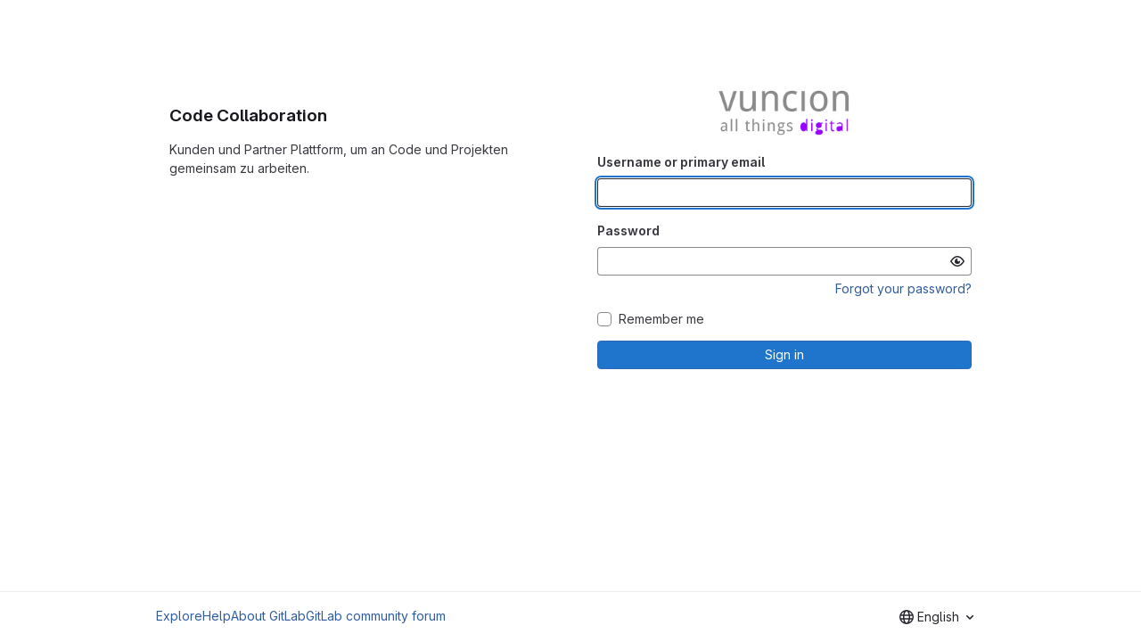

--- FILE ---
content_type: text/javascript; charset=utf-8
request_url: https://code.vuncion.com/assets/webpack/pages.sessions.new.09098801.chunk.js
body_size: 8586
content:
(this.webpackJsonp=this.webpackJsonp||[]).push([[820],{343:function(t,e,i){i("HVBj"),i("t9jZ"),t.exports=i("XG5e")},BQcc:function(t,e,i){"use strict";i.d(e,"a",(function(){return p}));var n=i("Tmea"),r=i.n(n),a=(i("ZzK0"),i("z6RN"),i("BzOf"),i("jlnU")),s=i("2ibD"),o=i("/lV4"),l=i("KXtm"),c=i("ygVz"),u=i("GuZl"),d=i("0AwG");class b{constructor(){var t=this;this.elements=document.querySelectorAll(".js-track-error"),this.trackErrorOnEmptyField=b.trackErrorOnEmptyField.bind(this),this.trackErrorOnChange=r()(b.trackErrorOnChange.bind(this),u.g),this.elements.forEach((function(e){e.addEventListener("input",t.trackErrorOnChange),e.addEventListener("invalid",t.trackErrorOnEmptyField)}))}destroy(){var t=this;this.elements.forEach((function(e){e.removeEventListener("input",t.trackErrorOnChange),e.removeEventListener("invalid",t.trackErrorOnEmptyField)}))}static trackErrorOnChange(t){const e=t.target;if(e.value&&!e.checkValidity()){const t=b.errorMessage(e);c.b.event(void 0,b.action(e),{label:b.label(e,t)})}}static trackErrorOnEmptyField(t){const e=t.target,i=!e.checked&&b.isRadio(e.type);(""===e.value||i)&&c.b.event(void 0,b.action(e),{label:b.label(e,"is_required")})}static errorMessage(t){return["first_name","last_name","username","email","password","company_name"].some((function(e){return t.id.includes(e)}))?"is_invalid":b.inputErrorMessage(t)}static inputErrorMessage(t){return Object(d.j)(t.validationMessage)}static action(t){return`track_${t.dataset.trackActionForErrors}_error`}static label(t,e){if(b.isRadio(t.type)){const e=t.closest(".form-group").querySelector("label").getAttribute("for");return"missing_"+Object(d.j)(e)}return`${t.id}_${e}`}static isRadio(t){return"radio"===t}}const m=gon.relative_url_root;class p extends l.a{constructor(t={}){var e;super(),e=this;const i=t.container||"",n=document.querySelectorAll(i+" .js-validate-username");this.debounceValidateInput=r()((function(t){p.validateUsernameInput(t)}),1e3),n.forEach((function(t){return t.addEventListener("input",e.eventHandler.bind(e))}))}eventHandler(t){const e=t.target;p.resetInputState(e),this.debounceValidateInput(e)}static validateUsernameInput(t){const e=t.value;e.length>1&&t.checkValidity()&&(p.setMessageVisibility(t,".validation-pending"),p.fetchUsernameAvailability(e).then((function(e){if(p.setInputState(t,!e),p.setMessageVisibility(t,".validation-pending",!1),p.setMessageVisibility(t,e?".validation-error":".validation-success"),e){const e=b.action(t),i=b.label(t,"is_taken");c.b.event(void 0,e,{label:i})}})).catch((function(){return Object(a.createAlert)({message:Object(o.a)("An error occurred while validating username")})})))}static fetchUsernameAvailability(t){return s.a.get(`${m}/users/${t}/exists`).then((function({data:t}){return t.exists}))}static setMessageVisibility(t,e,i=!0){t.parentElement.querySelector(e).classList.toggle("hide",!i)}static setInputState(t,e=!0){t.classList.toggle("gl-field-success-outline",e),t.classList.toggle("gl-field-error-outline",!e)}static resetInputState(t){p.setMessageVisibility(t,".validation-success",!1),p.setMessageVisibility(t,".validation-error",!1),t.checkValidity()&&t.classList.remove("gl-field-success-outline","gl-field-error-outline")}}},F6ad:function(t,e,i){"use strict";i.d(e,"a",(function(){return a}));var n=i("Pyw5");const r={name:"GlForm"};const a=i.n(n)()({render:function(){var t=this.$createElement;return(this._self._c||t)("form",this._g({},this.$listeners),[this._t("default")],2)},staticRenderFns:[]},void 0,r,void 0,!1,void 0,!1,void 0,void 0,void 0)},GVjJ:function(t,e,i){"use strict";i.d(e,"g",(function(){return r})),i.d(e,"b",(function(){return s})),i.d(e,"a",(function(){return o})),i.d(e,"c",(function(){return l})),i.d(e,"d",(function(){return u})),i.d(e,"e",(function(){return b})),i.d(e,"f",(function(){return m}));i("RFHG"),i("z6RN"),i("xuo1"),i("3UXl"),i("iyoE"),i("UezY"),i("hG7+"),i("v2fZ");var n=i("0AwG");const r=function(t){const e=new FormData(t);return function(t){return t.reduce((function(t,{name:e,value:i}){return Object.assign(t,{[e]:i})}),{})}(Array.from(e.keys()).map((function(t){let i=e.getAll(t);return i=i.filter((function(t){return t})),{name:t,value:1===i.length?i[0]:i}})))},a=function(t){return"string"==typeof t?t.trim():t},s=function(t){return null==t||0===a(t).length},o=function(t,e){return!s(t)&&t.length>=e},l=function(t,e){return function(t){return!s(t)&&Number.isInteger(Number(a(t)))}(t)&&parseInt(t,10)>e},c=/^[\w\-._]+@[\w\-.]+\.[a-zA-Z]{2,}$/,u=function(t){return c.test(t)},d=/^[^@\s]+@[^@\s]+$/,b=function(t){return d.test(t)},m=function(t){if(!t)throw new TypeError("`mountEl` argument is required");return[...t.querySelectorAll("[name]")].reduce((function(t,e){const i=e.dataset.jsName;if(!i)return t;const r=Object(n.h)(i),{id:a,placeholder:s,name:o,value:l,type:c,checked:u,maxLength:d,pattern:b}=e,m={name:o,id:a,value:l,...s&&{placeholder:s},...e.hasAttribute("maxlength")&&{maxLength:d},...b&&{pattern:b}};return["radio","checkbox"].includes(c)?{...t,[r]:[...t[r]||[],{...m,checked:u}]}:{...t,[r]:m}}),{})}},HO44:function(t,e,i){"use strict";i.d(e,"a",(function(){return c})),i.d(e,"b",(function(){return l}));var n=i("9k56"),r=i("jIK5"),a=i("gZSI"),s=i("hII5"),o=i("idLb");const l=Object(s.c)({state:Object(s.b)(r.g,null)},"formState"),c=Object(n.c)({props:l,computed:{computedState(){return Object(a.b)(this.state)?this.state:null},stateClass(){const t=this.computedState;return!0===t?"is-valid":!1===t?"is-invalid":null},computedAriaInvalid(){const t=Object(o.a)(this).ariaInvalid;return!0===t||"true"===t||""===t||!1===this.computedState?"true":t}}})},XG5e:function(t,e,i){"use strict";i.r(e);var n=i("YbE4"),r=i("pqEc"),a=i("lOo6"),s=i("SZIZ"),o=i("ewH8"),l=i("30su"),c=i("F6ad"),u=i("l5WF"),d=i("PrLL"),b=i("4lAS"),m=i("MV2A"),p=i("sHIo"),f=i("3twG"),h=i("jlnU"),g=i("2ibD"),v=i("xPX6"),j=i("/lV4");const O=v.g+"/support/",y=Object(j.i)("IdentityVerification|You are signed in as %{username}. For added security, you'll need to verify your identity. We've sent a verification code to %{email}"),_=Object(j.i)("IdentityVerification|Verification code"),E=Object(j.i)("IdentityVerification|Enter a code."),k=Object(j.i)("IdentityVerification|Please enter a valid code"),S=Object(j.i)("IdentityVerification|Verify code"),A=Object(j.i)("IdentityVerification|Resend code"),x=Object(j.i)("IdentityVerification|A new code has been sent."),V=Object(j.i)("IdentityVerification|Something went wrong. Please try again."),C=Object(j.a)("Email"),F=Object(j.i)("IdentityVerification|send a code to another address associated with this account"),L=Object(j.i)("IdentityVerification|If you don't have access to the primary email address, you can %{sendToSecondaryEmailButtonStart}%{sendToSecondaryEmailButtonEnd}, or you can %{supportLinkStart}try to verify another way.%{supportLinkEnd}"),I=Object(j.i)("IdentityVerification|Enter a verified email address associated with this account. A new code will be sent to this address."),T=Object(j.a)("Cancel"),w=Object(j.i)("IdentityVerification|Please enter a valid email address."),$=/^\d{6}$/;var R=i("GVjJ"),G={components:{GlForm:c.a,GlFormGroup:u.a,GlFormInput:d.a,GlButton:b.a},props:{error:{type:String,required:!1,default:""},formInfo:{type:String,required:!1,default:void 0},submitText:{type:String,required:!0}},data:()=>({email:"",submitted:!1}),computed:{inputValidation(){return{state:!(this.submitted&&this.invalidFeedback),message:this.invalidFeedback}},invalidFeedback(){return this.submitted?Object(R.e)(this.email)?this.error:w:""}},watch:{email(){this.submitted=!1}},methods:{submit(){this.submitted=!0,this.$emit("submit-email",this.email)}},i18n:{email:C,cancel:T}},B=i("tBpV"),q=Object(B.a)(G,(function(){var t=this,e=t._self._c;return e("gl-form",{on:{submit:function(e){return e.preventDefault(),t.submit.apply(null,arguments)}}},[e("gl-form-group",{attrs:{label:t.$options.i18n.email,"label-for":"email-input",state:t.inputValidation.state,"invalid-feedback":t.inputValidation.message}},[e("gl-form-input",{attrs:{id:"email-input",type:"email",autofocus:"",state:t.inputValidation.state},model:{value:t.email,callback:function(e){t.email=e},expression:"email"}}),t._v(" "),t.formInfo?e("p",{staticClass:"gl-mt-3 gl-text-subtle"},[t._v(t._s(t.formInfo))]):t._e()],1),t._v(" "),e("section",{staticClass:"gl-mt-5"},[e("gl-button",{attrs:{block:"",variant:"confirm",type:"submit",disabled:!t.inputValidation.state}},[t._v(t._s(t.submitText))]),t._v(" "),e("gl-button",{staticClass:"gl-mt-3 gl-h-7",attrs:{block:"",variant:"link"},on:{click:function(e){return t.$emit("cancel")}}},[t._v(t._s(t.$options.i18n.cancel))])],1)],1)}),[],!1,null,null,null).exports;var P={name:"EmailVerification",components:{GlSprintf:l.a,GlForm:c.a,GlFormGroup:u.a,GlFormInput:d.a,GlButton:b.a,GlLink:m.a,EmailForm:q},mixins:[Object(p.a)()],props:{username:{type:String,required:!0},obfuscatedEmail:{type:String,required:!0},verifyPath:{type:String,required:!0},resendPath:{type:String,required:!0}},data(){return{email:this.obfuscatedEmail,verificationCode:"",submitted:!1,verifyError:"",activeForm:"VERIFY_TOKEN_FORM"}},computed:{inputValidation(){return{state:!(this.submitted&&this.invalidFeedback),message:this.invalidFeedback}},invalidFeedback(){return this.submitted?this.verificationCode?$.test(this.verificationCode)?this.verifyError:k:E:""}},watch:{verificationCode(){this.verifyError=""}},methods:{verify(){this.submitted=!0,this.inputValidation.state&&g.a.post(this.verifyPath,{user:{verification_token:this.verificationCode}}).then(this.handleVerificationResponse).catch(this.handleError)},handleVerificationResponse(t){void 0===t.data.status?this.handleError():"success"===t.data.status?Object(f.R)(t.data.redirect_path):"failure"===t.data.status&&(this.verifyError=t.data.message)},resend(t=""){g.a.post(this.resendPath,{user:{email:t}}).then(this.handleResendResponse).catch(this.handleError).finally(this.resetForm)},sendToSecondaryEmail(t){this.verifyToken(t),this.resend(t)},handleResendResponse(t){void 0===t.data.status?this.handleError():"success"===t.data.status?Object(h.createAlert)({message:x,variant:h.VARIANT_SUCCESS}):"failure"===t.data.status&&Object(h.createAlert)({message:t.data.message})},handleError(t){Object(h.createAlert)({message:V,captureError:!0,error:t})},resetForm(){this.verificationCode="",this.submitted=!1,this.$refs.input.$el.focus()},verifyToken(t=""){this.activeForm=this.$options.forms.verifyTokenForm,t.length&&(this.email=t),this.$nextTick(this.resetForm)}},i18n:{explanation:y,inputLabel:_,submitButton:S,resendLink:A,helpText:L,sendToSecondaryEmailButtonText:F,sendToSecondaryEmailGuide:I,supportUrl:O},forms:{verifyTokenForm:"VERIFY_TOKEN_FORM",sendToSecondaryEmailForm:"SEND_TO_SECONDARY_EMAIL_FORM"}},D=Object(B.a)(P,(function(){var t=this,e=t._self._c;return e("div",[t.activeForm===t.$options.forms.sendToSecondaryEmailForm?e("email-form",{attrs:{"form-info":t.$options.i18n.sendToSecondaryEmailGuide,"submit-text":t.$options.i18n.resendLink},on:{"submit-email":t.sendToSecondaryEmail,cancel:t.verifyToken}}):t.activeForm===t.$options.forms.verifyTokenForm?e("gl-form",{on:{submit:function(e){return e.preventDefault(),t.verify.apply(null,arguments)}}},[e("section",{staticClass:"gl-mb-5"},[e("gl-sprintf",{attrs:{message:t.$options.i18n.explanation},scopedSlots:t._u([{key:"username",fn:function(){return[t._v(t._s(t.username))]},proxy:!0},{key:"email",fn:function(){return[e("strong",[t._v(t._s(t.email))])]},proxy:!0}])})],1),t._v(" "),e("gl-form-group",{attrs:{label:t.$options.i18n.inputLabel,"label-for":"verification-code",state:t.inputValidation.state,"invalid-feedback":t.inputValidation.message}},[e("gl-form-input",{ref:"input",attrs:{id:"verification-code",autofocus:"",autocomplete:"one-time-code",inputmode:"numeric",maxlength:"6",state:t.inputValidation.state},model:{value:t.verificationCode,callback:function(e){t.verificationCode=e},expression:"verificationCode"}})],1),t._v(" "),e("section",{staticClass:"gl-mt-5"},[e("gl-button",{attrs:{block:"",variant:"confirm",type:"submit",disabled:!t.inputValidation.state}},[t._v(t._s(t.$options.i18n.submitButton))]),t._v(" "),e("gl-button",{staticClass:"gl-mt-3 gl-h-7",attrs:{block:"",variant:"link"},on:{click:function(){return t.resend()}}},[t._v(t._s(t.$options.i18n.resendLink))])],1),t._v(" "),e("p",{staticClass:"gl-mt-3 gl-text-subtle"},[e("gl-sprintf",{attrs:{message:t.$options.i18n.helpText},scopedSlots:t._u([{key:"sendToSecondaryEmailButton",fn:function(){return[e("gl-button",{staticClass:"gl-align-baseline",attrs:{variant:"link"},on:{click:function(){return t.activeForm=t.$options.forms.sendToSecondaryEmailForm}}},[t._v(t._s(t.$options.i18n.sendToSecondaryEmailButtonText))])]},proxy:!0},{key:"supportLink",fn:function({content:i}){return[e("gl-link",{attrs:{href:t.$options.i18n.supportUrl,target:"_blank"}},[t._v(t._s(i))])]}}])})],1)],1):t._e()],1)}),[],!1,null,null,null).exports,N=i("EJYk");i("ZzK0"),i("z6RN"),i("BzOf");new(i("BQcc").a),new s.a,new r.a,function(t=document.location.hash){if(!t)return;const e=t.replace(/^#/,"");document.querySelectorAll(".js-non-oauth-login form").forEach((function(t){const i=Object(f.K)(t.getAttribute("action"),"#"+e);t.setAttribute("action",i)}))}(),function(t=document.location.hash){if(!t)return;const e=t.replace(/^#/,"");document.querySelectorAll(".js-oauth-login form").forEach((function(t){const i=Object(f.A)({redirect_fragment:e},t.getAttribute("action"));t.setAttribute("action",i)}))}(),function(){const t=document.querySelectorAll(".js-oauth-login form"),e=document.querySelector("#js-remember-me-omniauth");0!==t.length&&e&&e.addEventListener("change",(function({currentTarget:e}){t.forEach((function(t){const i=t.getAttribute("action");let n;n=e.checked?Object(f.A)({remember_me:"1"},i):Object(f.H)(["remember_me"],i),t.setAttribute("action",n)}))}))}(),Object(n.a)(),Object(a.a)(),function(){const t=document.querySelector(".js-email-verification");if(!t)return null;const{username:e,obfuscatedEmail:i,verifyPath:n,resendPath:r}=t.dataset;new o.default({el:t,name:"EmailVerificationRoot",render:t=>t(D,{props:{username:e,obfuscatedEmail:i,verifyPath:n,resendPath:r}})})}(),Object(N.a)(document.getElementById("js-custom-sign-in-description"))},YbE4:function(t,e,i){"use strict";i("3UXl"),i("iyoE");var n=i("ewH8"),r=i("NmEs"),a=i("dsWN"),s=i("Mp8J"),o={name:"DismissibleAlert",components:{GlAlert:a.a},directives:{SafeHtml:s.a},props:{html:{type:String,required:!1,default:""}},data:()=>({isDismissed:!1}),methods:{dismiss(){this.isDismissed=!0}}},l=i("tBpV"),c=Object(l.a)(o,(function(){var t=this._self._c;return this.isDismissed?this._e():t("gl-alert",this._g(this._b({on:{dismiss:this.dismiss}},"gl-alert",this.$attrs,!1),this.$listeners),[t("div",{directives:[{name:"safe-html",rawName:"v-safe-html",value:this.html,expression:"html"}]})])}),[],!1,null,null,null).exports;const u=function(t){const e={html:t.innerHTML},i={...t.dataset,dismissible:Object(r.H)(t.dataset.dismissible)};return new n.default({el:t,render:t=>t(c,{props:e,attrs:i})})};e.a=function(){return[...document.querySelectorAll(".js-vue-alert")].map(u)}},l5WF:function(t,e,i){"use strict";i.d(e,"a",(function(){return K}));var n=i("lx39"),r=i.n(n),a=i("8Ei6"),s=i.n(a),o=i("3hkr"),l=i("Nzdf"),c=i("jIK5"),u=i("BIbq"),d=i("BBKf"),b=i("QiCN"),m=i("ou5p"),p=i("TnX6");const f=t=>"\\"+t;var h=i("oTzT"),g=i("I3xC"),v=i("gZSI"),j=i("KZ4l"),O=i("VuSA"),y=i("hII5"),_=i("HO44"),E=i("5TS0"),k=i("aBA8"),S=i("lgrP"),A=i("MdM2");const x=["auto","start","end","center","baseline","stretch"],V=Object(A.a)((t,e,i)=>{let n=t;if(!Object(v.o)(i)&&!1!==i)return e&&(n+="-"+e),"col"!==t||""!==i&&!0!==i?(n+="-"+i,Object(p.c)(n)):Object(p.c)(n)});let C=Object(O.c)(null);const F={name:o.c,functional:!0,get props(){return delete this.props,this.props=(()=>{const t=Object(m.a)().filter(g.a),e=t.reduce((t,e)=>(t[e]=Object(y.b)(c.h),t),Object(O.c)(null)),i=t.reduce((t,e)=>(t[Object(y.e)(e,"offset")]=Object(y.b)(c.m),t),Object(O.c)(null)),n=t.reduce((t,e)=>(t[Object(y.e)(e,"order")]=Object(y.b)(c.m),t),Object(O.c)(null));return C=Object(O.a)(Object(O.c)(null),{col:Object(O.h)(e),offset:Object(O.h)(i),order:Object(O.h)(n)}),Object(y.c)(Object(O.m)({...e,...i,...n,alignSelf:Object(y.b)(c.r,null,t=>Object(b.a)(x,t)),col:Object(y.b)(c.g,!1),cols:Object(y.b)(c.m),offset:Object(y.b)(c.m),order:Object(y.b)(c.m),tag:Object(y.b)(c.r,"div")}),o.c)})()},render(t,e){let{props:i,data:n,children:r}=e;const{cols:a,offset:s,order:o,alignSelf:l}=i,c=[];for(const t in C){const e=C[t];for(let n=0;n<e.length;n++){const r=V(t,e[n].replace(t,""),i[e[n]]);r&&c.push(r)}}const d=c.some(t=>u.c.test(t));return c.push({col:i.col||!d&&!a,["col-"+a]:a,["offset-"+s]:s,["order-"+o]:o,["align-self-"+l]:l}),t(i.tag,Object(S.a)(n,{class:c}),r)}};var L=i("9k56");const I=Object(y.c)({tag:Object(y.b)(c.r,"div")},o.r),T=Object(L.c)({name:o.r,functional:!0,props:I,render(t,e){let{props:i,data:n,children:r}=e;return t(i.tag,Object(S.a)(n,{staticClass:"form-row"}),r)}}),w=Object(y.c)({id:Object(y.b)(c.r),inline:Object(y.b)(c.g,!1),tag:Object(y.b)(c.r,"small"),textVariant:Object(y.b)(c.r,"muted")},o.v),$=Object(L.c)({name:o.v,functional:!0,props:w,render(t,e){let{props:i,data:n,children:r}=e;return t(i.tag,Object(S.a)(n,{class:{"form-text":!i.inline,["text-"+i.textVariant]:i.textVariant},attrs:{id:i.id}}),r)}}),R=Object(y.c)({ariaLive:Object(y.b)(c.r),forceShow:Object(y.b)(c.g,!1),id:Object(y.b)(c.r),role:Object(y.b)(c.r),state:Object(y.b)(c.g,null),tag:Object(y.b)(c.r,"div"),tooltip:Object(y.b)(c.g,!1)},o.o),G=Object(L.c)({name:o.o,functional:!0,props:R,render(t,e){let{props:i,data:n,children:r}=e;const{tooltip:a,ariaLive:s}=i,o=!0===i.forceShow||!1===i.state;return t(i.tag,Object(S.a)(n,{class:{"!gl-block":o,"invalid-feedback":!a,"invalid-tooltip":a},attrs:{id:i.id||null,role:i.role||null,"aria-live":s||null,"aria-atomic":s?"true":null}}),r)}}),B=Object(y.c)({ariaLive:Object(y.b)(c.r),forceShow:Object(y.b)(c.g,!1),id:Object(y.b)(c.r),role:Object(y.b)(c.r),state:Object(y.b)(c.g,null),tag:Object(y.b)(c.r,"div"),tooltip:Object(y.b)(c.g,!1)},o.x),q=Object(L.c)({name:o.x,functional:!0,props:B,render(t,e){let{props:i,data:n,children:r}=e;const{tooltip:a,ariaLive:s}=i,o=!0===i.forceShow||!0===i.state;return t(i.tag,Object(S.a)(n,{class:{"!gl-block":o,"valid-feedback":!a,"valid-tooltip":a},attrs:{id:i.id||null,role:i.role||null,"aria-live":s||null,"aria-atomic":s?"true":null}}),r)}}),P=["input","select","textarea"],D=P.map(t=>t+":not([disabled])").join(),N=[...P,"a","button","label"],H={name:o.n,mixins:[E.a,_.a,k.a],get props(){return delete this.props,this.props=Object(y.c)(Object(O.m)({...E.b,..._.b,...Object(m.a)().reduce((t,e)=>(t[Object(y.e)(e,"contentCols")]=Object(y.b)(c.h),t[Object(y.e)(e,"labelAlign")]=Object(y.b)(c.r),t[Object(y.e)(e,"labelCols")]=Object(y.b)(c.h),t),Object(O.c)(null)),description:Object(y.b)(c.r),disabled:Object(y.b)(c.g,!1),feedbackAriaLive:Object(y.b)(c.r,"assertive"),invalidFeedback:Object(y.b)(c.r),label:Object(y.b)(c.r),labelClass:Object(y.b)(c.e),labelFor:Object(y.b)(c.r),labelSize:Object(y.b)(c.r),labelSrOnly:Object(y.b)(c.g,!1),tooltip:Object(y.b)(c.g,!1),validFeedback:Object(y.b)(c.r),validated:Object(y.b)(c.g,!1)}),o.n)},data:()=>({ariaDescribedby:null}),computed:{contentColProps(){return this.getColProps(this.$props,"content")},labelAlignClasses(){return this.getAlignClasses(this.$props,"label")},labelColProps(){return this.getColProps(this.$props,"label")},isHorizontal(){return Object(O.h)(this.contentColProps).length>0||Object(O.h)(this.labelColProps).length>0}},watch:{ariaDescribedby(t,e){t!==e&&this.updateAriaDescribedby(t,e)}},mounted(){this.$nextTick(()=>{this.updateAriaDescribedby(this.ariaDescribedby)})},methods:{getAlignClasses:(t,e)=>Object(m.a)().reduce((i,n)=>{const r=t[Object(y.e)(n,e+"Align")]||null;return r&&i.push(["text",n,r].filter(g.a).join("-")),i},[]),getColProps:(t,e)=>Object(m.a)().reduce((i,n)=>{let r=t[Object(y.e)(n,e+"Cols")];return r=""===r||(r||!1),Object(v.b)(r)||"auto"===r||(r=Object(j.b)(r,0),r=r>0&&r),r&&(i[n||(Object(v.b)(r)?"col":"cols")]=r),i},{}),updateAriaDescribedby(t,e){const{labelFor:i}=this;if(l.e&&i){const n=Object(h.A)("#"+(t=>{const e=(t=Object(p.e)(t)).length,i=t.charCodeAt(0);return t.split("").reduce((n,r,a)=>{const s=t.charCodeAt(a);return 0===s?n+"�":127===s||s>=1&&s<=31||0===a&&s>=48&&s<=57||1===a&&s>=48&&s<=57&&45===i?n+f(s.toString(16)+" "):0===a&&45===s&&1===e?n+f(r):s>=128||45===s||95===s||s>=48&&s<=57||s>=65&&s<=90||s>=97&&s<=122?n+r:n+f(r)},"")})(i),this.$refs.content);if(n){const i="aria-describedby",r=(t||"").split(u.o),a=(e||"").split(u.o),s=(Object(h.h)(n,i)||"").split(u.o).filter(t=>!Object(b.a)(a,t)).concat(r).filter((t,e,i)=>i.indexOf(t)===e).filter(g.a).join(" ").trim();s?Object(h.C)(n,i,s):Object(h.w)(n,i)}}},onLegendClick(t){if(this.labelFor)return;const{target:e}=t,i=e?e.tagName:"";if(-1!==N.indexOf(i))return;const n=Object(h.B)(D,this.$refs.content).filter(h.u);1===n.length&&Object(h.d)(n[0])}},render(t){const{computedState:e,feedbackAriaLive:i,isHorizontal:n,labelFor:r,normalizeSlot:a,safeId:s,tooltip:o}=this,l=s(),c=!r;let u=t();const b=a(d.j)||this.label,m=b?s("_BV_label_"):null;if(b||n){const{labelSize:e,labelColProps:i}=this,a=c?"legend":"label";this.labelSrOnly?(b&&(u=t(a,{class:"gl-sr-only",attrs:{id:m,for:r||null}},[b])),u=t(n?F:"div",{props:n?i:{}},[u])):u=t(n?F:a,{on:c?{click:this.onLegendClick}:{},props:n?{...i,tag:a}:{},attrs:{id:m,for:r||null,tabindex:c?"-1":null},class:[c?"bv-no-focus-ring":"",n||c?"col-form-label":"",!n&&c?"!gl-pt-0":"",n||c?"":"!gl-block",e?"col-form-label-"+e:"",this.labelAlignClasses,this.labelClass]},[b])}let p=t();const f=a(d.i)||this.invalidFeedback,h=f?s("_BV_feedback_invalid_"):null;f&&(p=t(G,{props:{ariaLive:i,id:h,state:e,tooltip:o},attrs:{tabindex:f?"-1":null}},[f]));let v=t();const j=a(d.D)||this.validFeedback,O=j?s("_BV_feedback_valid_"):null;j&&(v=t(q,{props:{ariaLive:i,id:O,state:e,tooltip:o},attrs:{tabindex:j?"-1":null}},[j]));let y=t();const _=a(d.e)||this.description,E=_?s("_BV_description_"):null;_&&(y=t($,{attrs:{id:E,tabindex:"-1"}},[_]));const k=this.ariaDescribedby=[E,!1===e?h:null,!0===e?O:null].filter(g.a).join(" ")||null,S=t(n?F:"div",{props:n?this.contentColProps:{},ref:"content"},[a(d.d,{ariaDescribedby:k,descriptionId:E,id:l,labelId:m})||t(),p,v,y]);return t(c?"fieldset":n?T:"div",{staticClass:"form-group",class:[{"was-validated":this.validated},this.stateClass],attrs:{id:l,disabled:c?this.disabled:null,role:c?null:"group","aria-invalid":this.computedAriaInvalid,"aria-labelledby":c&&n?m:null}},n&&c?[t(T,[u,S])]:[u,S])}};var M=i("Pyw5");const z={name:"GlFormGroup",components:{BFormGroup:H},inheritAttrs:!1,props:{labelClass:{type:[String,Array,Object],required:!1,default:null},labelDescription:{type:String,required:!1,default:""},optional:{type:Boolean,required:!1,default:!1},optionalText:{type:String,required:!1,default:"(optional)"}},computed:{actualLabelClass(){const{labelClass:t}=this;return r()(t)?t+" col-form-label":Array.isArray(t)?[...t,"col-form-label"]:s()(t)?{...t,"col-form-label":!0}:"col-form-label"},hasLabelDescription(){return Boolean(this.labelDescription||this.$slots["label-description"])}}};const K=i.n(M)()({render:function(){var t=this,e=t.$createElement,i=t._self._c||e;return i("b-form-group",t._b({staticClass:"gl-form-group",attrs:{"label-class":t.actualLabelClass},scopedSlots:t._u([{key:"label",fn:function(){return[t._t("label",(function(){return[t._v("\n      "+t._s(t.$attrs.label)+"\n      "),t.optional?i("span",{staticClass:"optional-label",attrs:{"data-testid":"optional-label"}},[t._v(t._s(t.optionalText))]):t._e()]})),t._v(" "),t.hasLabelDescription?i("div",{staticClass:"label-description",attrs:{"data-testid":"label-description"}},[t._t("label-description",(function(){return[t._v(t._s(t.labelDescription))]}))],2):t._e()]},proxy:!0},t._l(Object.keys(t.$slots),(function(e){return{key:e,fn:function(){return[t._t(e)]},proxy:!0}}))],null,!0)},"b-form-group",t.$attrs,!1))},staticRenderFns:[]},void 0,z,void 0,!1,void 0,!1,void 0,void 0,void 0)},lOo6:function(t,e,i){"use strict";i.d(e,"a",(function(){return p}));i("byxs"),i("B++/"),i("z6RN"),i("47t/");var n=i("ewH8"),r=i("NmEs"),a=i("crTv"),s=i("MV2A"),o=i("/lV4"),l=i("qLpH");const c=Object(o.a)("Help translate to your language"),u=Object(l.a)("/development/i18n/translation.md");var d={components:{GlCollapsibleListbox:a.a,GlLink:s.a},inject:{locales:{default:[]},preferredLocale:{default:{value:"en",text:"English"}}},data(){return{selected:this.preferredLocale.value}},methods:{onLanguageSelected(t){Object(r.N)("preferred_language",t),window.location.reload()},itemTestSelector:t=>"language_switcher_lang_"+t},HELP_TRANSLATE_MSG:c,HELP_TRANSLATE_HREF:u},b=i("tBpV"),m=Object(b.a)(d,(function(){var t=this,e=t._self._c;return e("gl-collapsible-listbox",{attrs:{"toggle-text":t.preferredLocale.text,items:t.locales,category:"tertiary",placement:"bottom-end",icon:"earth",size:"small","toggle-class":"py-0 gl-h-6"},on:{select:t.onLanguageSelected},scopedSlots:t._u([{key:"list-item",fn:function({item:i}){return[e("span",{attrs:{"data-testid":t.itemTestSelector(i.value)}},[t._v("\n      "+t._s(i.text)+"\n    ")])]}},{key:"footer",fn:function(){return[e("div",{staticClass:"gl-flex gl-justify-center gl-border-t-1 gl-border-t-default gl-p-3 gl-border-t-solid",attrs:{"data-testid":"footer"}},[e("gl-link",{attrs:{href:t.$options.HELP_TRANSLATE_HREF}},[t._v(t._s(t.$options.HELP_TRANSLATE_MSG))])],1)]},proxy:!0}]),model:{value:t.selected,callback:function(e){t.selected=e},expression:"selected"}})}),[],!1,null,null,null).exports;const p=function(){const t=document.querySelector(".js-language-switcher");if(!t)return!1;const e=JSON.parse(t.dataset.locales),i=Object(r.j)("preferred_language"),a=e.find((function(t){return t.value===i})),s={locales:e};return a&&(s.preferredLocale=a),new n.default({el:t,provide:s,render:t=>t(m)})}},pqEc:function(t,e,i){"use strict";i.d(e,"a",(function(){return s}));i("ZzK0"),i("z6RN"),i("BzOf");var n=i("N6Fp"),r=i("/lV4"),a=i("KXtm");class s extends a.a{constructor(t={}){var e;super(),e=this;const i=t.container||"";this.noEmojiEmelents=document.querySelectorAll(i+" .js-block-emoji"),this.noEmojiEmelents.forEach((function(t){return t.addEventListener("input",e.eventHandler.bind(e))}))}eventHandler(t){this.inputDomElement=t.target,this.inputErrorMessage=this.inputDomElement.nextSibling;const{value:e}=this.inputDomElement;this.errorMessage=Object(r.a)("Invalid input, please avoid emoji"),this.validatePattern(e),this.setValidationStateAndMessage()}validatePattern(t){const e=Object(n.a)();this.invalidInput=new RegExp(e).test(t)}}}},[[343,1,0,116,162,136]]]);
//# sourceMappingURL=pages.sessions.new.09098801.chunk.js.map

--- FILE ---
content_type: text/javascript; charset=utf-8
request_url: https://code.vuncion.com/assets/webpack/commons-pages.admin.sessions-pages.sessions-pages.sessions.new.66aa8b76.chunk.js
body_size: 5394
content:
(this.webpackJsonp=this.webpackJsonp||[]).push([[136],{"05sH":function(t,e,r){var i=r("8FVE"),n=r("zxUd"),a=r("r6dd"),s=r("aTSC"),o=r("7Zqv"),c=r("M1vi"),u=r("etTJ"),l=r("/NDV"),d=r("Ksks"),h=r("WlOc"),b=r("rhmX"),f=/\b__p \+= '';/g,p=/\b(__p \+=) '' \+/g,v=/(__e\(.*?\)|\b__t\)) \+\n'';/g,g=/[()=,{}\[\]\/\s]/,m=/\$\{([^\\}]*(?:\\.[^\\}]*)*)\}/g,y=/($^)/,w=/['\n\r\u2028\u2029\\]/g,T=Object.prototype.hasOwnProperty;t.exports=function(t,e,r){var j=h.imports._.templateSettings||h;r&&u(t,e,r)&&(e=void 0),t=b(t),e=i({},e,j,s);var S,k,O=i({},e.imports,j.imports,s),_=l(O),A=a(O,_),E=0,q=e.interpolate||y,L="__p += '",x=RegExp((e.escape||y).source+"|"+q.source+"|"+(q===d?m:y).source+"|"+(e.evaluate||y).source+"|$","g"),P=T.call(e,"sourceURL")?"//# sourceURL="+(e.sourceURL+"").replace(/\s/g," ")+"\n":"";t.replace(x,(function(e,r,i,n,a,s){return i||(i=n),L+=t.slice(E,s).replace(w,o),r&&(S=!0,L+="' +\n__e("+r+") +\n'"),a&&(k=!0,L+="';\n"+a+";\n__p += '"),i&&(L+="' +\n((__t = ("+i+")) == null ? '' : __t) +\n'"),E=s+e.length,e})),L+="';\n";var I=T.call(e,"variable")&&e.variable;if(I){if(g.test(I))throw new Error("Invalid `variable` option passed into `_.template`")}else L="with (obj) {\n"+L+"\n}\n";L=(k?L.replace(f,""):L).replace(p,"$1").replace(v,"$1;"),L="function("+(I||"obj")+") {\n"+(I?"":"obj || (obj = {});\n")+"var __t, __p = ''"+(S?", __e = _.escape":"")+(k?", __j = Array.prototype.join;\nfunction print() { __p += __j.call(arguments, '') }\n":";\n")+L+"return __p\n}";var B=n((function(){return Function(_,P+"return "+L).apply(void 0,A)}));if(B.source=L,c(B))throw B;return B}},"7Zqv":function(t,e){var r={"\\":"\\","'":"'","\n":"n","\r":"r","\u2028":"u2028","\u2029":"u2029"};t.exports=function(t){return"\\"+r[t]}},"8FVE":function(t,e,r){var i=r("xJuT"),n=r("eiA/"),a=r("UwPs"),s=n((function(t,e,r,n){i(e,a(e),t,n)}));t.exports=s},Btec:function(t,e,r){"use strict";r.d(e,"a",(function(){return a})),r.d(e,"b",(function(){return s})),r.d(e,"c",(function(){return o})),r.d(e,"d",(function(){return c})),r.d(e,"e",(function(){return u})),r.d(e,"f",(function(){return l})),r.d(e,"g",(function(){return d})),r.d(e,"h",(function(){return h})),r.d(e,"i",(function(){return b})),r.d(e,"j",(function(){return f})),r.d(e,"k",(function(){return p})),r.d(e,"l",(function(){return v})),r.d(e,"m",(function(){return g})),r.d(e,"n",(function(){return m})),r.d(e,"o",(function(){return y})),r.d(e,"p",(function(){return w})),r.d(e,"q",(function(){return T})),r.d(e,"r",(function(){return j})),r.d(e,"s",(function(){return S})),r.d(e,"u",(function(){return k})),r.d(e,"t",(function(){return O}));var i=r("/lV4"),n=r("qLpH");const a=Object(i.a)("Register device"),s=Object(i.a)("Set up new device"),o=Object(i.a)("Try again?"),c=Object(i.a)("Device name"),u=Object(i.a)("Excluding USB security keys, you should include the browser name together with the device name."),l=Object(i.a)("Macbook Touch ID on Edge"),d=Object(i.a)("WebAuthn only works with HTTPS-enabled websites. Contact your administrator for more details."),h=Object(i.a)("Your browser doesn't support WebAuthn. Please use a supported browser, e.g. Chrome (67+) or Firefox (60+)."),b=Object(i.a)("You must save your recovery codes after you first register a two-factor authenticator, so you do not lose access to your account. %{linkStart}See the documentation on managing your WebAuthn device for more information.%{linkEnd}"),f=Object(i.a)("Current password"),p=Object(i.a)("Your current password is required to register a new device."),v=Object(i.a)("Your device was successfully set up! Give it a name and register it with the GitLab server."),g=Object(i.a)("Trying to communicate with your device. Plug it in (if needed) and press the button on the device now."),m="error",y="ready",w="success",T="unsupported",j="waiting",S="authenticate",k="register",O=Object(n.a)("user/profile/account/two_factor_authentication",{anchor:"set-up-a-webauthn-device"})},G6B1:function(t,e,r){"use strict";r.d(e,"c",(function(){return o})),r.d(e,"b",(function(){return c})),r.d(e,"a",(function(){return l}));var i=r("o4PY"),n=r.n(i),a=(r("ZzK0"),r("z6RN"),r("BzOf"),r("v2fZ"),r("NmEs"));const s=Object.freeze(["active","gl-tab-nav-item-active"]),o="gl-tab-shown",c="hash",u=[c];class l{constructor(t,{history:e=null}={}){if(!t)throw new Error("Cannot instantiate GlTabsBehavior without an element");this.destroyFns=[],this.tabList=t,this.tabs=this.getTabs(),this.activeTab=null,this.history=u.includes(e)?e:null,this.setAccessibilityAttrs(),this.bindEvents(),this.history===c&&this.loadInitialTab()}setAccessibilityAttrs(){var t=this;this.tabList.setAttribute("role","tablist"),this.tabs.forEach((function(e){e.hasAttribute("id")||e.setAttribute("id",n()("gl_tab_nav__tab_")),!t.activeTab&&e.classList.contains(s[0])?(t.activeTab=e,e.setAttribute("aria-selected","true"),e.removeAttribute("tabindex")):(e.setAttribute("aria-selected","false"),e.setAttribute("tabindex","-1")),e.setAttribute("role","tab"),e.closest(".nav-item").setAttribute("role","presentation");const r=t.getPanelForTab(e);e.hasAttribute("aria-controls")||e.setAttribute("aria-controls",r.id),r.classList.add(a.a),r.setAttribute("role","tabpanel"),r.setAttribute("aria-labelledby",e.id)}))}bindEvents(){var t=this;this.tabs.forEach((function(e){t.bindEvent(e,"click",(function(r){r.preventDefault(),e!==t.activeTab&&t.activateTab(e)})),t.bindEvent(e,"keydown",(function(e){const{code:r}=e;"ArrowUp"===r||"ArrowLeft"===r?(e.preventDefault(),t.activatePreviousTab()):"ArrowDown"!==r&&"ArrowRight"!==r||(e.preventDefault(),t.activateNextTab())}))}))}bindEvent(t,...e){t.addEventListener(...e),this.destroyFns.push((function(){t.removeEventListener(...e)}))}loadInitialTab(){const t=this.tabList.querySelector(`a[href="${CSS.escape(window.location.hash)}"]`);this.activateTab(t||this.activeTab)}activatePreviousTab(){const t=this.tabs.indexOf(this.activeTab);if(t<=0)return;const e=this.tabs[t-1];this.activateTab(e),e.focus()}activateNextTab(){const t=this.tabs.indexOf(this.activeTab);if(t>=this.tabs.length-1)return;const e=this.tabs[t+1];this.activateTab(e),e.focus()}getTabs(){return Array.from(this.tabList.querySelectorAll(".gl-tab-nav-item"))}getPanelForTab(t){const e=t.getAttribute("aria-controls");return e?document.querySelector("#"+e):document.querySelector(t.getAttribute("href"))}activateTab(t){this.activeTab.setAttribute("aria-selected","false"),this.activeTab.setAttribute("tabindex","-1"),this.activeTab.classList.remove(...s);this.getPanelForTab(this.activeTab).classList.remove("active"),t.setAttribute("aria-selected","true"),t.removeAttribute("tabindex"),t.classList.add(...s);const e=this.getPanelForTab(t);e.classList.add("active"),this.history===c&&Object(a.p)(t.getAttribute("href")),this.activeTab=t,this.dispatchTabShown(t,e)}dispatchTabShown(t,e){const r=new CustomEvent(o,{bubbles:!0,detail:{activeTabPanel:e}});t.dispatchEvent(r)}destroy(){this.destroyFns.forEach((function(t){return t()}))}}},GWY9:function(t,e,r){"use strict";r.d(e,"a",(function(){return h}));var i=r("EmJ/"),n=r.n(i),a=(r("byxs"),r("Btec")),s=r("jToU"),o=r("05sH"),c=r.n(o);class u{constructor(t,e){this.container=t,this.templates=e}renderTemplate(t,e){const r=document.querySelector(this.templates[t]).innerHTML,i=c()(r);this.container.html(i(e))}renderError(t){this.renderTemplate("error",{error_message:t.message(),error_name:t.errorName})}}var l=r("fQCf");class d{constructor(t,e,r,i,n){this.container=t,this.webauthnParams=Object(l.f)(JSON.parse(r.options)),this.renderInProgress=this.renderInProgress.bind(this),this.form=e,this.fallbackButton=i,this.fallbackUI=n,this.fallbackButton&&this.fallbackButton.addEventListener("click",this.switchToFallbackUI.bind(this)),this.flow=new u(t,{inProgress:"#js-authenticate-token-2fa-in-progress",error:"#js-authenticate-token-2fa-error",authenticated:"#js-authenticate-token-2fa-authenticated"}),this.container.on("click","#js-token-2fa-try-again",this.renderInProgress)}start(){Object(l.i)()?this.renderInProgress():this.switchToFallbackUI()}authenticate(){var t=this;navigator.credentials.get({publicKey:this.webauthnParams}).then((function(e){const r=Object(l.g)(e);t.renderAuthenticated(JSON.stringify(r))})).catch((function(e){t.flow.renderError(new s.a(e,a.s))}))}renderInProgress(){this.flow.renderTemplate("inProgress"),this.authenticate()}renderAuthenticated(t){this.flow.renderTemplate("authenticated");const e=this.container[0];e.querySelector("#js-device-response").value=t,e.querySelector(this.form).submit(),this.fallbackButton.classList.add("hidden")}switchToFallbackUI(){this.fallbackButton.classList.add("hidden"),this.container[0].classList.add("hidden"),this.fallbackUI.classList.remove("hidden")}}const h=function(){!function(){if(!gon.webauthn)return;new d(n()("#js-authenticate-token-2fa"),"#js-login-token-2fa-form",gon.webauthn,document.querySelector("#js-login-2fa-device"),document.querySelector(".js-2fa-form")).start()}()}},Ksks:function(t,e){t.exports=/<%=([\s\S]+?)%>/g},M1vi:function(t,e,r){var i=r("XpzN"),n=r("QA6A"),a=r("8Ei6");t.exports=function(t){if(!n(t))return!1;var e=i(t);return"[object Error]"==e||"[object DOMException]"==e||"string"==typeof t.message&&"string"==typeof t.name&&!a(t)}},WlOc:function(t,e,r){var i=r("G3fq"),n={escape:r("ecp+"),evaluate:r("cKyt"),interpolate:r("Ksks"),variable:"",imports:{_:{escape:i}}};t.exports=n},aTSC:function(t,e,r){var i=r("hmyg"),n=Object.prototype,a=n.hasOwnProperty;t.exports=function(t,e,r,s){return void 0===t||i(t,n[r])&&!a.call(s,r)?e:t}},cKyt:function(t,e){t.exports=/<%([\s\S]+?)%>/g},"ecp+":function(t,e){t.exports=/<%-([\s\S]+?)%>/g},"eiA/":function(t,e,r){var i=r("Opi0"),n=r("etTJ");t.exports=function(t){return i((function(e,r){var i=-1,a=r.length,s=a>1?r[a-1]:void 0,o=a>2?r[2]:void 0;for(s=t.length>3&&"function"==typeof s?(a--,s):void 0,o&&n(r[0],r[1],o)&&(s=a<3?void 0:s,a=1),e=Object(e);++i<a;){var c=r[i];c&&t(e,c,i,s)}return e}))}},jToU:function(t,e,r){"use strict";r.d(e,"a",(function(){return s}));var i=r("/lV4"),n=r("Btec"),a=r("fQCf");class s{constructor(t,e){this.error=t,this.errorName=t.name||"UnknownError",this.message=this.message.bind(this),this.httpsDisabled=!Object(a.h)(),this.flowType=e}message(){return"NotSupportedError"===this.errorName?Object(i.a)("Your device is not compatible with GitLab. Please try another device"):"InvalidStateError"===this.errorName&&this.flowType===n.s?Object(i.a)("This device has not been registered with us."):"InvalidStateError"===this.errorName&&this.flowType===n.u?Object(i.a)("This device has already been registered with us."):"SecurityError"===this.errorName&&this.httpsDisabled?Object(i.a)("WebAuthn only works with HTTPS-enabled websites. Contact your administrator for more details."):Object(i.a)("There was a problem communicating with your device.")}}},t9jZ:function(t,e,r){"use strict";r.r(e);var i=r("GWY9"),n=r("wDRK"),a=r("G6B1"),s=r("NmEs");Object(i.a)(),Object(n.a)(),new class{constructor({currentTabKey:t="current_signin_tab",tabSelector:e="#js-signin-tabs"}={}){this.currentTabKey=t,this.tabSelector=e,window.location.hash&&this.saveData(window.location.hash),this.bootstrap()}bootstrap(){var t=this;const e=document.querySelector(this.tabSelector);e&&(new a.a(e),e.addEventListener("click",(function(e){if(e.target&&"A"===e.target.nodeName){const r=e.target.getAttribute("href");t.saveData(r)}}))),this.showTab()}showTab(){const t=this.readData();if(t){const i=document.querySelector(`${this.tabSelector} a[href="${t}"]`);if(i){var e,r;i.click();const n=document.querySelector(t);null===(e=n.querySelector("[autocomplete=current-password]"))||void 0===e||e.focus(),null===(r=n.querySelector("[autocomplete=username]"))||void 0===r||r.focus()}else{const t=document.querySelector(this.tabSelector+" a");t&&t.click()}}}saveData(t){Object(s.N)(this.currentTabKey,t)}readData(){return Object(s.j)(this.currentTabKey)}}},wDRK:function(t,e,r){"use strict";r.d(e,"a",(function(){return o}));r("ZzK0"),r("z6RN"),r("BzOf");var i=r("ewH8"),n=r("NmEs"),a=r("59b1"),s=r("zt6T");const o=function(){document.querySelectorAll(".js-password").forEach((function(t){if(!t)return null;const{form:e}=t,{title:r,id:o,minimumPasswordLength:c,testid:u,trackActionForErrors:l,required:d,autocomplete:h,name:b,disabled:f}=t.dataset,p=!d||Object(n.H)(d),v=!!f&&Object(n.H)(f);return new i.default({el:t,name:"PasswordInputRoot",render:t=>t(s.a,{props:{title:r,id:o,minimumPasswordLength:c,testid:u,trackActionForErrors:l,autocomplete:h,name:b,required:p,disabled:v}})}),new a.a(e)}))}},xJuT:function(t,e,r){var i=r("1/+g"),n=r("vkS7");t.exports=function(t,e,r,a){var s=!r;r||(r={});for(var o=-1,c=e.length;++o<c;){var u=e[o],l=a?a(r[u],t[u],u,r,t):void 0;void 0===l&&(l=t[u]),s?n(r,u,l):i(r,u,l)}return r}},zt6T:function(t,e,r){"use strict";var i=r("PrLL"),n=r("4lAS"),a=r("lHJB"),s=r("/lV4");const o=Object(s.a)("Show password"),c=Object(s.a)("Hide password");var u={name:"PasswordInput",components:{GlFormInput:i.a,GlButton:n.a},directives:{GlTooltip:a.a},props:{title:{type:String,required:!1,default:null},id:{type:String,required:!1,default:null},minimumPasswordLength:{type:String,required:!1,default:null},testid:{type:String,required:!1,default:null},trackActionForErrors:{type:String,required:!1,default:null},autocomplete:{type:String,required:!1,default:"current-password"},required:{type:Boolean,required:!1,default:!0},name:{type:String,required:!0},disabled:{type:Boolean,required:!1,default:!1}},data:()=>({isMasked:!0}),computed:{type(){return this.isMasked?"password":"text"},toggleVisibilityLabel(){return this.isMasked?o:c},toggleVisibilityIcon(){return this.isMasked?"eye":"eye-slash"}},methods:{handleToggleVisibilityButtonClick(){this.isMasked=!this.isMasked}}},l=r("tBpV"),d=Object(l.a)(u,(function(){var t=this,e=t._self._c;return e("div",{staticClass:"gl-field-error-anchor gl-relative"},[e("gl-form-input",{staticClass:"js-password-complexity-validation js-track-error !gl-pr-8",attrs:{id:t.id,required:t.required,autocomplete:t.autocomplete,name:t.name,minlength:t.minimumPasswordLength,"data-testid":t.testid,"data-track-action-for-errors":t.trackActionForErrors,title:t.title,type:t.type,disabled:t.disabled}}),t._v(" "),e("gl-button",{directives:[{name:"gl-tooltip",rawName:"v-gl-tooltip",value:t.toggleVisibilityLabel,expression:"toggleVisibilityLabel"}],staticClass:"gl-absolute gl-right-0 gl-top-0",attrs:{category:"tertiary","aria-label":t.toggleVisibilityLabel,icon:t.toggleVisibilityIcon,disabled:t.disabled},on:{click:t.handleToggleVisibilityButtonClick}})],1)}),[],!1,null,null,null);e.a=d.exports},zxUd:function(t,e,r){var i=r("PIq0"),n=r("Opi0"),a=r("M1vi"),s=n((function(t,e){try{return i(t,void 0,e)}catch(t){return a(t)?t:new Error(t)}}));t.exports=s}}]);
//# sourceMappingURL=commons-pages.admin.sessions-pages.sessions-pages.sessions.new.66aa8b76.chunk.js.map